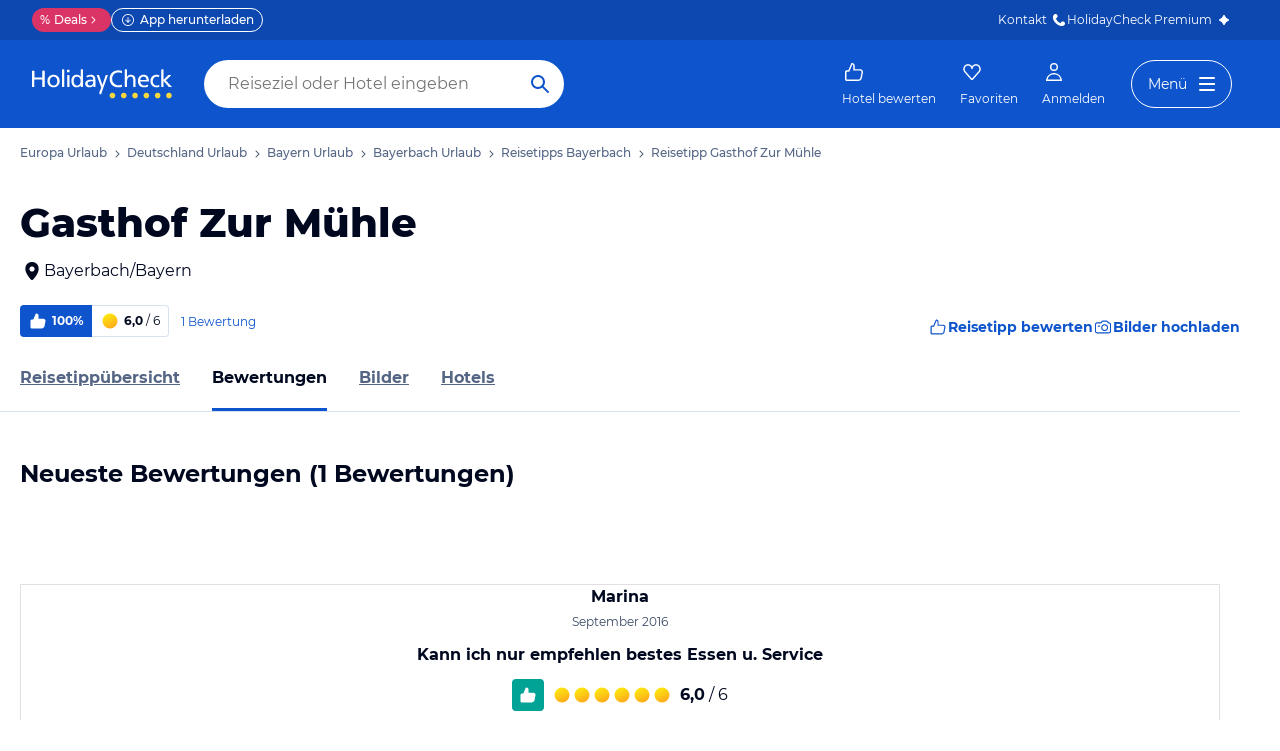

--- FILE ---
content_type: application/javascript
request_url: https://www.holidaycheck.de/public/assets/dist/5445.e4bcb1cc5efa4355d7ba.js
body_size: 2005
content:
"use strict";(self.__LOADABLE_LOADED_CHUNKS__=self.__LOADABLE_LOADED_CHUNKS__||[]).push([[5445],{94129:(t,e,r)=>{r.d(e,{Ay:()=>H});var n=r(64980),i=r(80045),c=r(96540),o=r(47996),s=r(17437),a=r(23943),l=r(68683),u=r(64396),p=r(2445);const d=["children"];function f(t,e){var r=Object.keys(t);if(Object.getOwnPropertySymbols){var n=Object.getOwnPropertySymbols(t);e&&(n=n.filter(function(e){return Object.getOwnPropertyDescriptor(t,e).enumerable})),r.push.apply(r,n)}return r}function h(t){for(var e=1;e<arguments.length;e++){var r=null!=arguments[e]?arguments[e]:{};e%2?f(Object(r),!0).forEach(function(e){(0,n.A)(t,e,r[e])}):Object.getOwnPropertyDescriptors?Object.defineProperties(t,Object.getOwnPropertyDescriptors(r)):f(Object(r)).forEach(function(e){Object.defineProperty(t,e,Object.getOwnPropertyDescriptor(r,e))})}return t}const b={name:"1w0p2b",styles:"display:flex;list-style:none;margin:0;overflow:auto;padding:0;scrollbar-width:none;&::-webkit-scrollbar{display:none;}"},m=(0,s.AH)({alignItems:"center",display:"flex",flexShrink:0,padding:"".concat(a.A.space.m,"px 0"),"&:not(:last-child)::after":{background:'url("data:image/svg+xml;charset=utf-8,%3Csvg xmlns=%27http://www.w3.org/2000/svg%27 width=%2724%27 height=%2724%27 fill=%27%233b4b66%27%3E%3Cpath fill-rule=%27evenodd%27 d=%27M9.293 5.293a1 1 0 0 1 1.414 0l6 6a1 1 0 0 1 0 1.414l-6 6a1 1 0 0 1-1.414-1.414L14.586 12 9.293 6.707a1 1 0 0 1 0-1.414Z%27 clip-rule=%27evenodd%27/%3E%3C/svg%3E")',backgroundPosition:"center",backgroundSize:12,backgroundRepeat:"no-repeat",display:"block",content:'""',margin:"0 ".concat(a.A.space["2xs"],"px"),height:12,width:12}},"",""),y=(0,s.AH)([l.Tu,l.mz,{flexShrink:0,padding:"".concat(a.A.space.m,"px 0")}],"",""),O=(0,s.AH)([l.ug,u.pL],"","");function g(t){let{children:e}=t,r=(0,i.A)(t,d);const n=(0,c.useRef)();return(0,c.useEffect)(()=>{n.current.scrollLeft=n.current.scrollWidth},[]),(0,p.Y)("nav",h(h({"aria-label":"Breadcrumb"},r),{},{children:(0,p.Y)("ol",{css:b,ref:n,children:e})}))}function w(t){return(0,p.Y)("li",h({css:m},t))}function j(t){return(0,p.Y)("li",h({css:y,"aria-current":"page"},t))}function v(t){return(0,p.Y)("a",h({css:O},t))}var P=r(37201);const A=["items"];function k(t,e){var r=Object.keys(t);if(Object.getOwnPropertySymbols){var n=Object.getOwnPropertySymbols(t);e&&(n=n.filter(function(e){return Object.getOwnPropertyDescriptor(t,e).enumerable})),r.push.apply(r,n)}return r}function E(t){for(var e=1;e<arguments.length;e++){var r=null!=arguments[e]?arguments[e]:{};e%2?k(Object(r),!0).forEach(function(e){(0,n.A)(t,e,r[e])}):Object.getOwnPropertyDescriptors?Object.defineProperties(t,Object.getOwnPropertyDescriptors(r)):k(Object(r)).forEach(function(e){Object.defineProperty(t,e,Object.getOwnPropertyDescriptor(r,e))})}return t}function S(t){let{item:e,position:r}=t;const n=function(t,e){const r=(0,o.s)();return(0,c.useCallback)(()=>r.track({event:"event",eventCategory:"Breadcrumb",eventAction:"BreadcrumbClick",eventLabel:t.label,itemPosition:e}),[t,e])}(e,r);return e.current?(0,p.Y)(j,{children:e.label}):(0,p.Y)(w,{children:(0,p.Y)(v,{href:e.href,onClick:n,children:e.label})})}function D(t){let{items:e}=t;return(0,p.Y)(P.A,{data:{"@context":"https://schema.org","@type":"BreadcrumbList",itemListElement:e.map((t,e)=>({"@type":"ListItem",position:e+1,item:t.current?{name:t.label}:{"@id":t.href,name:t.label}}))}})}function H(t){let{items:e}=t,r=(0,i.A)(t,A);return(0,p.FD)(p.FK,{children:[(0,p.Y)(D,{items:e}),(0,p.Y)(g,E(E({},r),{},{children:e.map((t,e)=>(0,p.Y)(S,{item:t,position:e+1},e))}))]})}},109:(t,e,r)=>{r.d(e,{w:()=>m,Y:()=>b});var n=r(64980),i=r(80045),c=r(96540),o=r(2445);const s=["children"];function a(t,e){var r=Object.keys(t);if(Object.getOwnPropertySymbols){var n=Object.getOwnPropertySymbols(t);e&&(n=n.filter(function(e){return Object.getOwnPropertyDescriptor(t,e).enumerable})),r.push.apply(r,n)}return r}function l(t){return'\x3c!--#include virtual="'.concat(t,'" --\x3e')}function u(t){let{children:e}=t,r=(0,i.A)(t,s);return(0,o.Y)("div",function(t){for(var e=1;e<arguments.length;e++){var r=null!=arguments[e]?arguments[e]:{};e%2?a(Object(r),!0).forEach(function(e){(0,n.A)(t,e,r[e])}):Object.getOwnPropertyDescriptors?Object.defineProperties(t,Object.getOwnPropertyDescriptors(r)):a(Object(r)).forEach(function(e){Object.defineProperty(t,e,Object.getOwnPropertyDescriptor(r,e))})}return t}({dangerouslySetInnerHTML:{__html:e},suppressHydrationWarning:!0},r))}class p extends c.PureComponent{constructor(t){super(t),this.state={fallbackHtml:""},this.initialHtml=function(t,e){if("undefined"==typeof window)return e;const r=window.document.getElementById(t);return r?r.innerHTML:e}(this.props.id,l(this.props.url)),this.remountScripts=this.remountScripts.bind(this),this.onReady=this.onReady.bind(this)}componentDidMount(){this.isFallbackNecessary()?this.fetchFallbackHtml():this.onReady()}componentDidUpdate(t,e){this.state.fallbackHtml!==e.fallbackHtml&&(this.remountScripts(),this.onReady())}async fetchFallbackHtml(){try{const t=await async function(t){const e=await fetch(t);if(!e.ok)throw new Error("Failed to fetch ssi-fragment from ".concat(t));return await e.text()}(this.props.url);this.setState({fallbackHtml:t})}catch(t){console.error("Failed to mount fragment fallback for ".concat(this.props.id),t)}}onReady(){this.props.onReady&&this.props.onReady()}remountScripts(){var t;null===(t=window.document)||void 0===t||null===(t=t.getElementById(this.props.id))||void 0===t||t.querySelectorAll("script").forEach(t=>{const e=window.document.createElement("script");t.src?(function(t,e){t.getAttribute("type")&&e.setAttribute("type",t.getAttribute("type")||""),t.getAttribute("noModule")&&e.setAttribute("noModule",t.getAttribute("noModule")||"")}(t,e),e.src=t.src):e.textContent=t.textContent,window.document.body.appendChild(e)})}isFallbackNecessary(){return l(this.props.url)===this.initialHtml}render(){return"undefined"==typeof window?(0,o.Y)(u,{id:this.props.id,children:this.initialHtml}):this.isFallbackNecessary()?(0,o.Y)(u,{id:this.props.id,children:this.state.fallbackHtml}):(0,o.Y)(u,{id:this.props.id,children:this.initialHtml})}}function d(t,e){var r=Object.keys(t);if(Object.getOwnPropertySymbols){var n=Object.getOwnPropertySymbols(t);e&&(n=n.filter(function(e){return Object.getOwnPropertyDescriptor(t,e).enumerable})),r.push.apply(r,n)}return r}function f(t){for(var e=1;e<arguments.length;e++){var r=null!=arguments[e]?arguments[e]:{};e%2?d(Object(r),!0).forEach(function(e){(0,n.A)(t,e,r[e])}):Object.getOwnPropertyDescriptors?Object.defineProperties(t,Object.getOwnPropertyDescriptors(r)):d(Object(r)).forEach(function(e){Object.defineProperty(t,e,Object.getOwnPropertyDescriptor(r,e))})}return t}function h(){window.dispatchEvent(new Event("hc-header:mount"))}function b(t){const e=new URLSearchParams(f({alignment:"left",hideSearch:!1,maxWidth:1264,version:"full"},t));return(0,o.Y)(p,{id:"hc-header-ssi-container",url:"/fragment/hc-header/header?".concat(e),onReady:h})}function m(t){const e=new URLSearchParams(f({alignment:"left",version:"full",maxWidth:1264},t));return(0,o.Y)(p,{id:"hc-footer-ssi-container",url:"/fragment/hc-header/footer?".concat(e)})}},37201:(t,e,r)=>{r.d(e,{A:()=>i});var n=r(2445);function i(t){let{data:e}=t;if(!e)return null;const r=JSON.stringify(e);return(0,n.Y)("script",{type:"application/ld+json",dangerouslySetInnerHTML:{__html:r}})}},649:(t,e,r)=>{r.d(e,{e:()=>u});var n=r(96540),i=r(40961),c=r(11033),o=r(69082),s=r(47996),a=r(84557),l=r(15455);function u(t){(0,c.ai)(()=>{const e=new o.A,r=new a.A;(0,i.hydrate)(n.createElement(s.c,{tracker:e},n.createElement(l.O,{authStore:r},n.createElement(t,window.__STATE__))),document.getElementById("root"))})}}}]);

--- FILE ---
content_type: application/javascript
request_url: https://www.holidaycheck.de/public/assets/dist/5940.aea683a2a0c14b1247e5.js
body_size: 1493
content:
"use strict";(self.__LOADABLE_LOADED_CHUNKS__=self.__LOADABLE_LOADED_CHUNKS__||[]).push([[5940],{22408:(e,t,n)=>{n.d(t,{A:()=>a});var r=n(64980),c=n(3591),i=n(2445);function o(e,t){var n=Object.keys(e);if(Object.getOwnPropertySymbols){var r=Object.getOwnPropertySymbols(e);t&&(r=r.filter(function(t){return Object.getOwnPropertyDescriptor(e,t).enumerable})),n.push.apply(n,r)}return n}function a(e){return(0,i.Y)(c.A,function(e){for(var t=1;t<arguments.length;t++){var n=null!=arguments[t]?arguments[t]:{};t%2?o(Object(n),!0).forEach(function(t){(0,r.A)(e,t,n[t])}):Object.getOwnPropertyDescriptors?Object.defineProperties(e,Object.getOwnPropertyDescriptors(n)):o(Object(n)).forEach(function(t){Object.defineProperty(e,t,Object.getOwnPropertyDescriptor(n,t))})}return e}({as:"section",mb:{xs:"6xl",lg:"7xl"}},e))}},36873:(e,t,n)=>{n.d(t,{IQ:()=>p,ml:()=>l,pO:()=>a,v3:()=>u,zt:()=>s});var r=n(69276),c=n(84423);const i=4,o=4;function a(e,t){let n,r=e;if(r&&r.indexOf("#")>-1){const e=r.split("#");r=e[0],n=e[1]}const c=n?"#".concat(n):"",i=r&&r.indexOf("?")>-1?"&":"?";return"".concat(r).concat(t>1?"".concat(i,"page=").concat(t):"").concat(c)}function l(e,t){const n=[];if(e<=i+o)for(let t=1;t<=e;t++)n.push(t);else if(t<=o){for(let e=1;e<=o;e++)n.push(e);n.push("..."),n.push(e)}else if(t>=e-o+1){n.push(1),n.push("...");for(let t=e-o+1;t<=e;t++)n.push(t)}else{n.push(1),n.push("...");for(let e=t-1;e<=t+1;e++)n.push(e);n.push("..."),n.push(e)}return n}function s(e){let{category:t,currentPage:n}=e;const r=a("/magazin/".concat(t.slug),n);return{at:r,ch:r,de:r,current:r}}function p(e,t){var n;let{category:r,paths:c,currentPage:i}=e;return{canonical:"https://www.holidaycheck.".concat(t.tld).concat(c.current),description:"".concat(r.metaDescription).concat(i>1?" | Seite ".concat(i):""),image:null!==(n=r.image)&&void 0!==n&&n.public_id?"https://media-cdn.holidaycheck.com/c_fill,f_auto,g_auto,h_630,q_auto,w_1200/".concat(r.image.public_id):void 0,keywords:void 0,locale:"de_".concat(t.tld.toUpperCase()),robots:"index, follow, max-snippet:-1, max-image-preview:large, max-video-preview:-1",title:"".concat(r.metaTitle).concat(i>1?" | Seite ".concat(i):"")}}function u(e){return{gePageName:"magazin-category-hub",gePageType:"react",gav4:{pageId:(0,r.b)(),page:(0,c.IU)({pageName:"magazin-category-hub",tld:e.tld})}}}},5940:(e,t,n)=>{n.d(t,{A:()=>k});var r=n(2218),c=n(23943),i=n(65029),o=n(87295),a=n(36873),l=n(2445);const s=(0,r.A)("div",{target:"ewp3e1z4"})("display:none;@media (min-width: ",c.A.breakpoints.s,"){display:flex;}"),p=(0,r.A)("div",{target:"ewp3e1z3"})("display:flex;@media (min-width: ",c.A.breakpoints.s,"){display:none;}"),u=(0,r.A)("a",{target:"ewp3e1z2"})("display:flex;justify-content:center;align-items:center;width:",c.A.space["5xl"],"px;height:",c.A.space["5xl"],"px text-decoration:none;color:",c.A.colors.primary,";"),d=(0,r.A)("a",{target:"ewp3e1z1"})("display:flex;justify-content:center;align-items:center;width:",c.A.space["5xl"],"px;height:",c.A.space["5xl"],"px;text-decoration:none;color:",c.A.colors.primary,";cursor:pointer;&:hover{text-decoration:underline;text-underline-offset:8px;}"),g=(0,r.A)("span",{target:"ewp3e1z0"})("display:flex;justify-content:center;align-items:center;width:",c.A.space["5xl"],"px;height:",c.A.space["5xl"],"px;border-radius:",c.A.radii.full,";background-color:",c.A.colors.blue90,";overflow:hidden;");function h(e){let{pagesCount:t,currentPage:n,url:r}=e;const c=(0,o.A)();return(0,l.FD)(l.FK,{children:[(0,l.Y)(s,{children:(0,a.ml)(t,n).map((e,t)=>"..."===e?(0,l.Y)(u,{children:(0,l.Y)(i.g,{size:"l",children:e})},t):e===n?(0,l.Y)(g,{children:(0,l.Y)(i.g,{size:"l",children:e})},t):(0,l.Y)(d,{href:(0,a.pO)(r,e),onClick:()=>c("Pagination","click","list-".concat(e)),children:(0,l.Y)(i.g,{size:"l",children:e})},t))}),(0,l.Y)(p,{children:(0,l.Y)(i.g,{size:"l",children:"".concat(n," von ").concat(t)})})]})}var f=n(54090);const A=(0,r.A)("a",{target:"e74l9nx1"})("display:flex;justify-content:center;align-items:center;width:",c.A.space["5xl"],"px;height:",c.A.space["5xl"],"px;border:1px solid ",c.A.colors.link,";border-radius:",c.A.radii.full,";color:",c.A.colors.link,";cursor:pointer;&:hover{background-color:",c.A.colors.blue90,";}"),x=(0,r.A)("span",{target:"e74l9nx0"})("display:flex;justify-content:center;align-items:center;width:",c.A.space["5xl"],"px;height:",c.A.space["5xl"],"px;color:",c.A.colors.link,";opacity:0.3;");function y(e){let{disabled:t,currentPage:n,url:r}=e;const c=(0,o.A)();return t?(0,l.Y)(x,{children:(0,l.Y)(f.A,{})}):(0,l.Y)(A,{href:(0,a.pO)(r,n+1),onClick:()=>c("Pagination","click","list-".concat(n+1)),children:(0,l.Y)(f.A,{})})}var b=n(45187);const m=(0,r.A)("a",{target:"el6efin1"})("display:flex;justify-content:center;align-items:center;width:",c.A.space["5xl"],"px;height:",c.A.space["5xl"],"px;border:1px solid ",c.A.colors.link,";border-radius:",c.A.radii.full,";color:",c.A.colors.link,";cursor:pointer;&:hover{background-color:",c.A.colors.blue90,";}"),v=(0,r.A)("span",{target:"el6efin0"})("display:flex;justify-content:center;align-items:center;width:",c.A.space["5xl"],"px;height:",c.A.space["5xl"],"px;color:",c.A.colors.link,";opacity:0.3;");function w(e){let{disabled:t,currentPage:n,url:r}=e;const c=(0,o.A)();return t?(0,l.Y)(v,{children:(0,l.Y)(b.A,{})}):(0,l.Y)(m,{href:(0,a.pO)(r,n-1),onClick:()=>c("Pagination","click","list-".concat(n-1)),children:(0,l.Y)(b.A,{})})}var O=n(22408);const P=(0,r.A)("div",{target:"e1ao4p9e0"})("display:flex;justify-content:center;align-items:center;gap:",c.A.space.xs,"px;"),k=function(e){let{pagination:t,url:n}=e;return(0,l.Y)(O.A,{children:(0,l.FD)(P,{children:[(0,l.Y)(w,{disabled:!t.hasPreviousPage,currentPage:t.currentPage,url:n}),(0,l.Y)(h,{pagesCount:t.pagesCount,currentPage:t.currentPage,url:n}),(0,l.Y)(y,{disabled:!t.hasNextPage,currentPage:t.currentPage,url:n})]})})}},87295:(e,t,n)=>{n.d(t,{A:()=>i});var r=n(96540),c=n(47996);function i(){const e=(0,c.s)();return(0,r.useCallback)((t,n,r)=>{e.track({event:"event",eventCategory:t,eventAction:n,eventLabel:r})},[e])}}}]);

--- FILE ---
content_type: text/javascript
request_url: https://www.holidaycheck.de/components/ubt/ubt.js
body_size: 1520
content:
(()=>{"use strict";function e(e){"undefined"!=typeof newrelic?newrelic.noticeError(e,{ubt:!0}):console.info("[ubt]",e.name,e.message)}const t=["event"];function n(){return n=Object.assign?Object.assign.bind():function(e){for(var t=1;t<arguments.length;t++){var n=arguments[t];for(var o in n)({}).hasOwnProperty.call(n,o)&&(e[o]=n[o])}return e},n.apply(null,arguments)}const o=window._ubtUrl||"/svc/ubt/v2/events",r=[/[a-zA-Z0-9._%+-]+@[a-zA-Z0-9.-]+\.[a-zA-Z]{2,}/,/\b\d{1,3}\.\d{1,3}\.\d{1,3}\.\d{1,3}\b/];function c(t){try{const e=new URL(t),n=e.searchParams,o=[];for(const[e,t]of n.entries())for(const n of r)if(n.test(t)){o.push(e);break}return o.forEach((e=>n.delete(e))),e.search=n.toString(),e.toString()}catch(n){return e(n),t}}function i(e,t){const n=null==t?void 0:t.event;return!!n&&e.every((e=>!e.test(n)))}function a(e){if("page"!==e)return null;try{const e=window.performance.getEntriesByType("navigation")[0];return e&&e.name.includes("#:~:text=")?{clientUrlFallback:c(e.name)}:null}catch(e){return null}}function u(e,o,r){let{event:i}=e,u=function(e,t){if(null==e)return{};var n={};for(var o in e)if({}.hasOwnProperty.call(e,o)){if(t.includes(o))continue;n[o]=e[o]}return n}(e,t);return{event:i,attributes:n({clientTimestamp:u.clientTimestamp||(new Date).getTime(),clientUrl:c(window.location.href),pageLoadId:o},a(i),u),index:r}}function s(){const e=document.documentElement,t=[e.clientWidth,e.clientHeight];return t[0]<=0||t[1]<=0?"":t.join("x")}function l(t,n,r){const i=t.flush();if(0===i.length)return;const a={events:i,userAgent:navigator.userAgent,url:c(location.href),pageLoadId:n,browserInformation:{screenResolution:screen.width+"x"+screen.height,viewportSize:s(),colorDepth:screen.colorDepth||0,browserLanguage:navigator.language.toLowerCase()||"",javaEnabled:!1,referrer:document.referrer?c(document.referrer):""}},u=JSON.stringify(a);!function(e){const t=new Date;t.setFullYear(t.getFullYear()+1),document.cookie="consent_ubt="+e+";expires="+t.toUTCString()+";path=/;domain="+location.hostname+";SameSite=None;Secure"}(r()),function(t,n){try{if(!navigator.sendBeacon)return!1;const e=new Blob([n],{type:"text/plain"});return navigator.sendBeacon(t,e)}catch(t){return e(t),!1}}(o,u)||fetch(o,{method:"POST",headers:{"Content-Type":"application/json"},body:u,credentials:"include",mode:"cors"}).then((t=>{t.ok||e(new Error("Failed to send events with fetch: "+t.status))})).catch(e)}function d(t,n,o,r){window[t]=window[t]||[];const c=window[t].push,a=function(t,n,o,r){let c=0,a=null;return function(s){try{const e=[];for(const t of s)i(o,t)&&e.push(u(t,n,c++));if(0===e.length)return;if(clearTimeout(a),t.update(e)>=5)return void l(t,n,r);a=setTimeout((()=>{l(t,n,r)}),200)}catch(t){e(t)}}}(function(t){function n(){try{const e=sessionStorage.getItem(t);return e?JSON.parse(e):[]}catch(t){return e(t),[]}}return{update(o){const r=[...n(),...o];return function(n){try{sessionStorage.setItem(t,JSON.stringify(n))}catch(t){e(t)}}(r),r.length},flush(){const o=n();return function(){try{sessionStorage.removeItem(t)}catch(t){e(t)}}(),o}}}("ubt-"+t+"-queue"),n,o,r);window[t].push=function(){for(var e=arguments.length,n=new Array(e),o=0;o<e;o++)n[o]=arguments[o];return a(n),c.apply(window[t],n)},window[t].length>0&&a(window[t])}var f;f=function(){let e=document.cookie.includes("consent_ubt=true");return"function"==typeof __tcfapi&&__tcfapi("addEventListener",2,(()=>{__tcfapi("getCustomVendorConsents",2,((t,n)=>{if(!n)return;const o=t.grants["5ec515cab8e05c6bd70f429f"];o&&(e=o.vendorGrant)}))})),function(){return e}}(),window._ubtIsLoaded||!["holidaycheck.at","holidaycheck.ch","holidaycheck.com","holidaycheck.de","localhost"].some((e=>location.hostname.includes(e)))||document.cookie.includes("hc_tracking_opt_out")||(window._ubtIsLoaded=!0,d("dataLayer","p-"+Math.floor(Math.random()*Number.MAX_SAFE_INTEGER).toString(32),[/^gtm\./,/^ads.tracking$/,/^ga\./,/^CookieConsent\./],f))})();

--- FILE ---
content_type: application/javascript
request_url: https://www.holidaycheck.de/public/assets/dist/poi-review.03423619f4cd0e04f339.js
body_size: 10796
content:
"use strict";(self.__LOADABLE_LOADED_CHUNKS__=self.__LOADABLE_LOADED_CHUNKS__||[]).push([[3214],{97803:(e,t,r)=>{r.d(t,{Y:()=>c});var o=r(2218),n=r(16751),i=r(50677),l=r(69871),c=(0,o.A)("a",{shouldForwardProp:n.Ay,target:"enunwry0"})({cursor:"pointer",textDecoration:"none",color:l.A.colors.link,outlineColor:l.A.colors.link,outlineOffset:"4px",outlineWidth:"2px",borderBottom:"1px solid transparent","&:hover":{color:l.A.colors.link,borderBottom:"1px solid "+l.A.colors.link},"&:active":{color:l.A.colors.link,borderBottom:"1px solid "+l.A.colors.link},"&:visited":{color:l.A.colors.link}},()=>(0,i.Ox)({prop:"variant",variants:{inline:{color:l.A.colors.link,borderBottom:"1px solid "+l.A.colors.blue90,"&:hover":{color:l.A.colors.link,borderBottom:"1px solid "+l.A.colors.link},"&:active":{color:l.A.colors.link,borderBottom:"1px solid "+l.A.colors.link},"&:visited":{color:l.A.colors.link}},secondary:{color:l.A.colors.primary,"&:hover":{color:l.A.colors.primary,borderBottom:"1px solid "+l.A.colors.primary},"&:active":{color:l.A.colors.primary,borderBottom:"1px solid "+l.A.colors.primary},"&:visited":{color:l.A.colors.primary}},tertiary:{color:l.A.colors.tertiary,"&:hover":{color:l.A.colors.tertiary,borderBottom:"1px solid "+l.A.colors.tertiary},"&:active":{color:l.A.colors.tertiary,borderBottom:"1px solid "+l.A.colors.tertiary},"&:visited":{color:l.A.colors.tertiary}}}}),"")},65029:(e,t,r)=>{r.d(t,{g:()=>a});var o=r(2218),n=r(16751),i=r(50677),l=r(90940),c=r(82131),a=(0,o.A)(l.E,{shouldForwardProp:n.Ay,target:"e1701fvk0"})({fontFamily:c.w.fonts.default,lineHeight:c.w.lineHeights.l,fontWeight:c.w.fontWeights.normal},(0,i.Ox)({prop:"size",variants:{s:{fontSize:c.w.fontSizes["2xs"]},m:{fontSize:c.w.fontSizes.xs},l:{fontSize:c.w.fontSizes.s}}}),(0,i.Ox)({prop:"weight",variants:{medium:{fontWeight:c.w.fontWeights.mediumBold},bold:{fontWeight:c.w.fontWeights.bold}}}),(0,i.Ox)({prop:"type",variants:{button:{fontWeight:c.w.fontWeights.bold,letterSpacing:c.w.letterSpacings.l},label:{textTransform:"uppercase",letterSpacing:c.w.letterSpacings.l}}}),"")},90940:(e,t,r)=>{r.d(t,{E:()=>s});var o=r(2218),n=r(16751),i=r(50677),l=r(97803),c=r(46665),a=(0,i.qU)({textTransform:!0}),s=(0,o.A)("span",{shouldForwardProp:n.Ay,target:"e1h6c9410"})(i.Vy," ",c.y," ",i.xe," ",i.Il," ",a," ",l.Y," &{color:inherit;}");s.displayName="Text"},83893:(e,t,r)=>{r.d(t,{A:()=>l});var o=r(96540),n=["title","titleId"];function i(){return i=Object.assign?Object.assign.bind():function(e){for(var t=1;t<arguments.length;t++){var r=arguments[t];for(var o in r)({}).hasOwnProperty.call(r,o)&&(e[o]=r[o])}return e},i.apply(null,arguments)}const l=function(e){var t=e.title,r=e.titleId,l=function(e,t){if(null==e)return{};var r,o,n=function(e,t){if(null==e)return{};var r={};for(var o in e)if({}.hasOwnProperty.call(e,o)){if(-1!==t.indexOf(o))continue;r[o]=e[o]}return r}(e,t);if(Object.getOwnPropertySymbols){var i=Object.getOwnPropertySymbols(e);for(o=0;o<i.length;o++)r=i[o],-1===t.indexOf(r)&&{}.propertyIsEnumerable.call(e,r)&&(n[r]=e[r])}return n}(e,n);return o.createElement("svg",i({xmlns:"http://www.w3.org/2000/svg",width:24,height:24,fill:"currentcolor",viewBox:"0 0 24 24",focusable:"false","aria-labelledby":r},l),t?o.createElement("title",{id:r},t):null,o.createElement("path",{fill:"#8494B2",d:"M20.0996 12c0-4.1974-3.4022-7.5996-7.5996-7.5996S4.9004 7.8026 4.9004 12s3.4022 7.5996 7.5996 7.5996V21c-4.9706 0-9-4.0294-9-9s4.0294-9 9-9 9 4.0294 9 9-4.0294 9-9 9v-1.4004c4.1974 0 7.5996-3.4022 7.5996-7.5996Z"}))}},72223:(e,t,r)=>{r.d(t,{A:()=>l});var o=r(96540),n=["title","titleId"];function i(){return i=Object.assign?Object.assign.bind():function(e){for(var t=1;t<arguments.length;t++){var r=arguments[t];for(var o in r)({}).hasOwnProperty.call(r,o)&&(e[o]=r[o])}return e},i.apply(null,arguments)}const l=function(e){var t=e.title,r=e.titleId,l=function(e,t){if(null==e)return{};var r,o,n=function(e,t){if(null==e)return{};var r={};for(var o in e)if({}.hasOwnProperty.call(e,o)){if(-1!==t.indexOf(o))continue;r[o]=e[o]}return r}(e,t);if(Object.getOwnPropertySymbols){var i=Object.getOwnPropertySymbols(e);for(o=0;o<i.length;o++)r=i[o],-1===t.indexOf(r)&&{}.propertyIsEnumerable.call(e,r)&&(n[r]=e[r])}return n}(e,n);return o.createElement("svg",i({xmlns:"http://www.w3.org/2000/svg",width:24,height:24,fill:"currentcolor",viewBox:"0 0 24 24",focusable:"false","aria-labelledby":r},l),t?o.createElement("title",{id:r},t):null,o.createElement("circle",{cx:12,cy:12,r:9,fill:"url(#brand-sun-full-gradient)"}),o.createElement("defs",null,o.createElement("linearGradient",{id:"brand-sun-full-gradient",x1:8.1996,x2:15.6569,y1:4.3399,y2:19.428,gradientUnits:"userSpaceOnUse"},o.createElement("stop",{stopColor:"#FCE70F"}),o.createElement("stop",{offset:1,stopColor:"#FEAC1B"}))))}},88862:(e,t,r)=>{r.d(t,{A:()=>l});var o=r(96540),n=["title","titleId"];function i(){return i=Object.assign?Object.assign.bind():function(e){for(var t=1;t<arguments.length;t++){var r=arguments[t];for(var o in r)({}).hasOwnProperty.call(r,o)&&(e[o]=r[o])}return e},i.apply(null,arguments)}const l=function(e){var t=e.title,r=e.titleId,l=function(e,t){if(null==e)return{};var r,o,n=function(e,t){if(null==e)return{};var r={};for(var o in e)if({}.hasOwnProperty.call(e,o)){if(-1!==t.indexOf(o))continue;r[o]=e[o]}return r}(e,t);if(Object.getOwnPropertySymbols){var i=Object.getOwnPropertySymbols(e);for(o=0;o<i.length;o++)r=i[o],-1===t.indexOf(r)&&{}.propertyIsEnumerable.call(e,r)&&(n[r]=e[r])}return n}(e,n);return o.createElement("svg",i({xmlns:"http://www.w3.org/2000/svg",width:24,height:24,fill:"currentcolor",viewBox:"0 0 24 24",focusable:"false","aria-labelledby":r},l),t?o.createElement("title",{id:r},t):null,o.createElement("path",{fill:"url(#brand-sun-half-full-gradient-a)",d:"M12 21c-4.9706 0-9-4.0294-9-9s4.0294-9 9-9v18Z"}),o.createElement("path",{fill:"url(#brand-sun-half-full-gradient-b)",d:"M12 21c-4.9706 0-9-4.0294-9-9s4.0294-9 9-9v18Z"}),o.createElement("path",{fill:"#8494B2",d:"M12 3c4.9706 0 9 4.0294 9 9s-4.0294 9-9 9v-1.4004c4.1974 0 7.5996-3.4022 7.5996-7.5996S16.1974 4.4004 12 4.4004V3Z"}),o.createElement("defs",null,o.createElement("linearGradient",{id:"brand-sun-half-full-gradient-a",x1:8.5892,x2:16.0465,y1:4.3477,y2:19.4358,gradientUnits:"userSpaceOnUse"},o.createElement("stop",{stopColor:"#FCE70F"}),o.createElement("stop",{offset:1,stopColor:"#FEAC1B"})),o.createElement("linearGradient",{id:"brand-sun-half-full-gradient-b",x1:5.5998,x2:14.9861,y1:4.3399,y2:13.8354,gradientUnits:"userSpaceOnUse"},o.createElement("stop",{stopColor:"#FCE70F"}),o.createElement("stop",{offset:1,stopColor:"#FEAC1B"}))))}},15082:(e,t,r)=>{r.d(t,{A:()=>l});var o=r(96540),n=["title","titleId"];function i(){return i=Object.assign?Object.assign.bind():function(e){for(var t=1;t<arguments.length;t++){var r=arguments[t];for(var o in r)({}).hasOwnProperty.call(r,o)&&(e[o]=r[o])}return e},i.apply(null,arguments)}const l=function(e){var t=e.title,r=e.titleId,l=function(e,t){if(null==e)return{};var r,o,n=function(e,t){if(null==e)return{};var r={};for(var o in e)if({}.hasOwnProperty.call(e,o)){if(-1!==t.indexOf(o))continue;r[o]=e[o]}return r}(e,t);if(Object.getOwnPropertySymbols){var i=Object.getOwnPropertySymbols(e);for(o=0;o<i.length;o++)r=i[o],-1===t.indexOf(r)&&{}.propertyIsEnumerable.call(e,r)&&(n[r]=e[r])}return n}(e,n);return o.createElement("svg",i({width:24,height:24,viewBox:"0 0 24 24",fill:"currentcolor",xmlns:"http://www.w3.org/2000/svg",focusable:"false","aria-labelledby":r},l),t?o.createElement("title",{id:r},t):null,o.createElement("path",{d:"m19.707 7.707-10 10a1 1 0 0 1-1.414 0l-4-4a1 1 0 1 1 1.414-1.414L9 15.586l9.293-9.293a1 1 0 1 1 1.414 1.414Z",fill:"currentColor"}))}},71061:(e,t,r)=>{r.d(t,{A:()=>l});var o=r(96540),n=["title","titleId"];function i(){return i=Object.assign?Object.assign.bind():function(e){for(var t=1;t<arguments.length;t++){var r=arguments[t];for(var o in r)({}).hasOwnProperty.call(r,o)&&(e[o]=r[o])}return e},i.apply(null,arguments)}const l=function(e){var t=e.title,r=e.titleId,l=function(e,t){if(null==e)return{};var r,o,n=function(e,t){if(null==e)return{};var r={};for(var o in e)if({}.hasOwnProperty.call(e,o)){if(-1!==t.indexOf(o))continue;r[o]=e[o]}return r}(e,t);if(Object.getOwnPropertySymbols){var i=Object.getOwnPropertySymbols(e);for(o=0;o<i.length;o++)r=i[o],-1===t.indexOf(r)&&{}.propertyIsEnumerable.call(e,r)&&(n[r]=e[r])}return n}(e,n);return o.createElement("svg",i({width:24,height:24,viewBox:"0 0 24 24",fill:"currentcolor",xmlns:"http://www.w3.org/2000/svg",focusable:"false","aria-labelledby":r},l),t?o.createElement("title",{id:r},t):null,o.createElement("path",{d:"M19.2929 20.7071C19.6834 21.0976 20.3166 21.0976 20.7071 20.7071C21.0976 20.3166 21.0976 19.6834 20.7071 19.2929L13.4142 12L20.7071 4.70711C21.0976 4.31658 21.0976 3.68342 20.7071 3.29289C20.3166 2.90237 19.6834 2.90237 19.2929 3.29289L12 10.5858L4.70711 3.29289C4.31658 2.90237 3.68342 2.90237 3.29289 3.29289C2.90237 3.68342 2.90237 4.31658 3.29289 4.70711L10.5858 12L3.29289 19.2929C2.90237 19.6834 2.90237 20.3166 3.29289 20.7071C3.68342 21.0976 4.31658 21.0976 4.70711 20.7071L12 13.4142L19.2929 20.7071Z",fill:"currentColor"}))}},75976:(e,t,r)=>{r.d(t,{A:()=>l});var o=r(96540),n=["title","titleId"];function i(){return i=Object.assign?Object.assign.bind():function(e){for(var t=1;t<arguments.length;t++){var r=arguments[t];for(var o in r)({}).hasOwnProperty.call(r,o)&&(e[o]=r[o])}return e},i.apply(null,arguments)}const l=function(e){var t=e.title,r=e.titleId,l=function(e,t){if(null==e)return{};var r,o,n=function(e,t){if(null==e)return{};var r={};for(var o in e)if({}.hasOwnProperty.call(e,o)){if(-1!==t.indexOf(o))continue;r[o]=e[o]}return r}(e,t);if(Object.getOwnPropertySymbols){var i=Object.getOwnPropertySymbols(e);for(o=0;o<i.length;o++)r=i[o],-1===t.indexOf(r)&&{}.propertyIsEnumerable.call(e,r)&&(n[r]=e[r])}return n}(e,n);return o.createElement("svg",i({width:24,height:24,viewBox:"0 0 24 24",fill:"currentcolor",xmlns:"http://www.w3.org/2000/svg",focusable:"false","aria-labelledby":r},l),t?o.createElement("title",{id:r},t):null,o.createElement("path",{fillRule:"evenodd",clipRule:"evenodd",d:"M6.4 6.4V9.6H9.6V6.4H6.4ZM6 5C5.44772 5 5 5.44772 5 6V10C5 10.5523 5.44772 11 6 11H10C10.5523 11 11 10.5523 11 10V6C11 5.44772 10.5523 5 10 5H6Z",fill:"currentColor"}),o.createElement("path",{fillRule:"evenodd",clipRule:"evenodd",d:"M6.4 14.4V17.6H9.6V14.4H6.4ZM6 13C5.44772 13 5 13.4477 5 14V18C5 18.5523 5.44772 19 6 19H10C10.5523 19 11 18.5523 11 18V14C11 13.4477 10.5523 13 10 13H6Z",fill:"currentColor"}),o.createElement("path",{fillRule:"evenodd",clipRule:"evenodd",d:"M14.4 6.4V9.6H17.6V6.4H14.4ZM14 5C13.4477 5 13 5.44772 13 6V10C13 10.5523 13.4477 11 14 11H18C18.5523 11 19 10.5523 19 10V6C19 5.44772 18.5523 5 18 5H14Z",fill:"currentColor"}),o.createElement("path",{fillRule:"evenodd",clipRule:"evenodd",d:"M14.4 14.4V17.6H17.6V14.4H14.4ZM14 13C13.4477 13 13 13.4477 13 14V18C13 18.5523 13.4477 19 14 19H18C18.5523 19 19 18.5523 19 18V14C19 13.4477 18.5523 13 18 13H14Z",fill:"currentColor"}))}},2060:(e,t,r)=>{r.d(t,{A:()=>l});var o=r(96540),n=["title","titleId"];function i(){return i=Object.assign?Object.assign.bind():function(e){for(var t=1;t<arguments.length;t++){var r=arguments[t];for(var o in r)({}).hasOwnProperty.call(r,o)&&(e[o]=r[o])}return e},i.apply(null,arguments)}const l=function(e){var t=e.title,r=e.titleId,l=function(e,t){if(null==e)return{};var r,o,n=function(e,t){if(null==e)return{};var r={};for(var o in e)if({}.hasOwnProperty.call(e,o)){if(-1!==t.indexOf(o))continue;r[o]=e[o]}return r}(e,t);if(Object.getOwnPropertySymbols){var i=Object.getOwnPropertySymbols(e);for(o=0;o<i.length;o++)r=i[o],-1===t.indexOf(r)&&{}.propertyIsEnumerable.call(e,r)&&(n[r]=e[r])}return n}(e,n);return o.createElement("svg",i({width:24,height:24,viewBox:"0 0 24 24",fill:"currentcolor",xmlns:"http://www.w3.org/2000/svg",focusable:"false","aria-labelledby":r},l),t?o.createElement("title",{id:r},t):null,o.createElement("path",{fillRule:"evenodd",clipRule:"evenodd",d:"M11.9903 3.01001C13.7322 3.01001 15.3386 3.57128 16.4999 4.6164C17.9127 5.85507 18.6675 7.73242 18.6675 10.0356C18.6675 14.9128 13.2871 20.3126 13.0548 20.5449C12.8032 20.8158 12.3968 20.99 11.9903 20.99C11.6033 20.99 11.2355 20.8352 10.9452 20.5449C10.9065 20.5062 5.49977 15 5.33251 10.0356C5.25496 7.73373 6.06797 5.85507 7.48082 4.6164C8.64207 3.57128 10.2291 3.01001 11.9903 3.01001ZM14.6163 9.98526C14.6163 11.4302 13.445 12.6016 12 12.6016C10.5551 12.6016 9.3837 11.4302 9.3837 9.98526C9.3837 8.5403 10.5551 7.36894 12 7.36894C13.445 7.36894 14.6163 8.5403 14.6163 9.98526Z",fill:"currentColor"}))}},30143:(e,t,r)=>{r.d(t,{A:()=>l});var o=r(96540),n=["title","titleId"];function i(){return i=Object.assign?Object.assign.bind():function(e){for(var t=1;t<arguments.length;t++){var r=arguments[t];for(var o in r)({}).hasOwnProperty.call(r,o)&&(e[o]=r[o])}return e},i.apply(null,arguments)}const l=function(e){var t=e.title,r=e.titleId,l=function(e,t){if(null==e)return{};var r,o,n=function(e,t){if(null==e)return{};var r={};for(var o in e)if({}.hasOwnProperty.call(e,o)){if(-1!==t.indexOf(o))continue;r[o]=e[o]}return r}(e,t);if(Object.getOwnPropertySymbols){var i=Object.getOwnPropertySymbols(e);for(o=0;o<i.length;o++)r=i[o],-1===t.indexOf(r)&&{}.propertyIsEnumerable.call(e,r)&&(n[r]=e[r])}return n}(e,n);return o.createElement("svg",i({width:24,height:24,viewBox:"0 0 24 24",fill:"currentcolor",xmlns:"http://www.w3.org/2000/svg",focusable:"false","aria-labelledby":r},l),t?o.createElement("title",{id:r},t):null,o.createElement("path",{d:"M12.7424 9.2069H18.2396C20.0414 9.2069 21.3415 10.8747 20.9203 12.5509L19.8893 17.8958C19.6336 19.6812 18.0008 21 16.1659 21H4.76071C3.73925 21 3 20.2624 3 19.2414V12C3 10.979 3.73925 10.2414 4.76071 10.2414H6.35755L9.27981 3.43825C9.39403 3.17234 9.65556 3 9.94488 3C11.5884 3 12.7424 4.15137 12.7424 5.7931V9.2069Z",fill:"currentColor"}))}},86691:(e,t,r)=>{r.d(t,{A:()=>A});var o=r(64980),n=r(96540),i=r(5556),l=r.n(i),c=r(2445);function a(e,t){var r=Object.keys(e);if(Object.getOwnPropertySymbols){var o=Object.getOwnPropertySymbols(e);t&&(o=o.filter(function(t){return Object.getOwnPropertyDescriptor(e,t).enumerable})),r.push.apply(r,o)}return r}const s=e=>Object.entries(e).map(e=>{let[t,r]=e;return"".concat(r," ").concat(t)}).join(", ");function d(e){const{srcSet:t,mediaQuery:r,sizes:n}=e.item,i={srcSet:"string"==typeof t?t:s(t),sizes:null==n||"string"==typeof n?n:n.join(", ")};return r&&(i.media="string"==typeof r?r:r.join(" and ")),(0,c.Y)("source",function(e){for(var t=1;t<arguments.length;t++){var r=null!=arguments[t]?arguments[t]:{};t%2?a(Object(r),!0).forEach(function(t){(0,o.A)(e,t,r[t])}):Object.getOwnPropertyDescriptors?Object.defineProperties(e,Object.getOwnPropertyDescriptors(r)):a(Object(r)).forEach(function(t){Object.defineProperty(e,t,Object.getOwnPropertyDescriptor(r,t))})}return e}({},i))}var u=r(68154);const p=e=>parseInt(e.split(": ")[1].split("px)")[0],10),f=e=>{if(e){const t=p(e[0]),r=p(e[1]);return"(min-width: ".concat(t-300,"px) and (max-width: ").concat(t,"px) and (max-height: ").concat(r,"px)")}return"(min-width: 2880px) and (max-width: 3180px) and (max-height: 1620px)"};function g(e){let{items:t}=e;return(0,c.Y)(u.m,{children:t.map(e=>{let{srcSet:t,mediaQuery:r}=e;return(0,c.Y)("link",{rel:"preload",as:"image",href:t,media:f(r)},"srcSet")})})}function m(e,t){var r=Object.keys(e);if(Object.getOwnPropertySymbols){var o=Object.getOwnPropertySymbols(e);t&&(o=o.filter(function(t){return Object.getOwnPropertyDescriptor(e,t).enumerable})),r.push.apply(r,o)}return r}function h(e){for(var t=1;t<arguments.length;t++){var r=null!=arguments[t]?arguments[t]:{};t%2?m(Object(r),!0).forEach(function(t){(0,o.A)(e,t,r[t])}):Object.getOwnPropertyDescriptors?Object.defineProperties(e,Object.getOwnPropertyDescriptors(r)):m(Object(r)).forEach(function(t){Object.defineProperty(e,t,Object.getOwnPropertyDescriptor(r,t))})}return e}class b extends n.PureComponent{constructor(){super(...arguments),this.imageRef=this.imageRef.bind(this),this.imageLoaded=this.imageLoaded.bind(this)}imageRef(e){e&&e.complete&&this.imageLoaded()}imageLoaded(){this.props.onLoad()}render(){const{items:e,imgFallbackUrl:t,alt:r,onLoad:o,preload:n,fetchPriority:i}=this.props,l=e.map((e,t)=>(0,c.Y)(d,{item:e},t)),a={src:t,alt:r};return o&&(a.ref=this.imageRef,a.onLoad=this.imageLoaded),(0,c.FD)(c.FK,{children:[!0!==n||this.context.isOnClient?null:(0,c.Y)(g,{imgFallbackUrl:t,items:e}),(0,c.FD)("picture",{className:"picture",itemScope:!0,itemType:"http://schema.org/ImageObject",children:[l,(0,c.Y)("img",h(h({},a),{},{itemProp:"contentUrl",fetchpriority:i}))]})]})}}b.defaultProps={items:[],alt:"",preload:!1,fetchPriority:"auto"},b.contextTypes={isOnClient:l().bool};const A=b},73904:(e,t,r)=>{r.d(t,{A:()=>i});var o=r(96540);const n=(e,t)=>{const r=[];for(let o=0;o<e;o+=1)t-2<=o&&o<=t+2?r.push(!0):r.push(!1);return r},i=function(e){let t=arguments.length>1&&void 0!==arguments[1]?arguments[1]:0;const[r,i]=(0,o.useState)({currentIndex:t,disableAnimation:!1,slidesLoadState:n(e,t)}),l=t=>{t!==r.currentIndex&&i(r=>{const o=[...r.slidesLoadState];return o[t]=!0,t<e-1&&(o[t+1]=!0),{currentIndex:t,slidesLoadState:o,disableAnimation:!1}})};return{disableAnimation:r.disableAnimation,currentIndex:r.currentIndex,loadPrevSlide:()=>0!==r.currentIndex&&l(r.currentIndex-1),loadNextSlide:()=>r.currentIndex<e-1&&l(r.currentIndex+1),shouldLoadSlide:e=>r.slidesLoadState[e],loadSlide:l,resetSlider:(e,t)=>{i({currentIndex:t,disableAnimation:!0,slidesLoadState:n(e,t)})}}}},64020:(e,t,r)=>{r.d(t,{A:()=>u});var o=r(72223),n=r(88862),i=r(83893),l=r(23943),c=r(2445);const a=Array.from(Array(6).keys()).map(e=>e),s={width:l.A.space.l,height:l.A.space.l};var d={name:"zjik7",styles:"display:flex"};function u(e){let{rating:t}=e;return(0,c.Y)(c.FK,{children:(0,c.Y)("div",{css:d,children:a.map(e=>{const r=t-e;return r>.75?(0,c.Y)(o.A,{css:s,"data-testid":"sun-full"},e):r>.25?(0,c.Y)(n.A,{css:s,"data-testid":"sun-half"},e):(0,c.Y)(i.A,{css:s,"data-testid":"sun-empty"},e)})})})}},7613:(e,t,r)=>{r.d(t,{A:()=>f});var o=r(17437),n=r(30143),i=r(23943),l=r(9864),c=r(3134),a=r(57041),s=r(64020),d=r(2445);const u={backgroundColor:i.A.colors.turquoise},p={backgroundColor:i.A.colors.red,transform:"scaleY(-1)"};function f(e){let{rating:t,recommendation:r}=e;return(0,d.FD)("div",{css:(0,o.AH)({display:"flex",alignItems:"center",justifyContent:"center",marginTop:i.A.space.s},"",""),children:[(0,d.Y)(n.A,{css:[l.IV,{marginRight:i.A.space.xs,borderRadius:i.A.radii.small,padding:6,color:i.A.colors.white},r?u:p,"",""]}),(0,d.Y)(s.A,{rating:t}),(0,d.FD)(a.A,{weight:"bold",size:"l",css:(0,o.AH)({marginLeft:i.A.space.xs},"",""),children:[(0,c.A)(t),(0,d.FD)(a.A,{size:"l",weight:"normal",children:[" ","/ 6"]})]})]})}},78741:(e,t,r)=>{r.d(t,{r:()=>c});var o=r(96540),n=r(4256),i=r(78134),l=r(15455);function c(){const{profile:e}=(0,l.Z)(),[t,r]=(0,o.useState)(!1);return(0,n.E)(()=>{r((0,i.A)(e))},[e]),t}},15455:(e,t,r)=>{r.d(t,{O:()=>p,Z:()=>f});var o=r(64980),n=r(80045),i=r(96540),l=r(4256),c=r(2445);const a=["authStore","onChange"];function s(e,t){var r=Object.keys(e);if(Object.getOwnPropertySymbols){var o=Object.getOwnPropertySymbols(e);t&&(o=o.filter(function(t){return Object.getOwnPropertyDescriptor(e,t).enumerable})),r.push.apply(r,o)}return r}function d(e){for(var t=1;t<arguments.length;t++){var r=null!=arguments[t]?arguments[t]:{};t%2?s(Object(r),!0).forEach(function(t){(0,o.A)(e,t,r[t])}):Object.getOwnPropertyDescriptors?Object.defineProperties(e,Object.getOwnPropertyDescriptors(r)):s(Object(r)).forEach(function(t){Object.defineProperty(e,t,Object.getOwnPropertyDescriptor(r,t))})}return e}const u=(0,i.createContext)(null);function p(e){let{authStore:t,onChange:r}=e,o=(0,n.A)(e,a);return(0,l.E)(()=>{let e;const o=()=>{clearTimeout(e),t.$login(window._hcProfile),r&&r({loggedIn:!0})},n=()=>{clearTimeout(e),t.$logout(),r&&r({loggedIn:!1})};function i(){t.$setProfile(window._hcProfile)}return!0===window._hcLoggedIn?o():!1===window._hcLoggedIn?n():e=setTimeout(()=>{!0!==window._hcLoggedIn&&n()},2e3),window.addEventListener("hc:login",o),window.addEventListener("hc:logout",n),window.addEventListener("hc:profile",i),()=>{window.removeEventListener("hc:login",o),window.removeEventListener("hc:logout",n),window.removeEventListener("hc:profile",i),clearTimeout(e)}},[t,r]),(0,c.Y)(u.Provider,d(d({},o),{},{value:t}))}function f(){const e=(0,l.C)(),t=(0,i.useContext)(u);return(0,l.E)(function(){if(t)return t.on("change",e),function(){t.removeListener("change",e)}},[t,e]),t?{isLoggedIn:t.isLoggedIn(),profile:t.getProfile(),isCompleted:t.isCompleted()}:{isCompleted:!1,isLoggedIn:!1,profile:null}}},84061:(e,t,r)=>{r.d(t,{Ft:()=>c,hV:()=>i,lT:()=>l,yT:()=>a});var o=r(90973);const n={bestSeller:{text:"Bestseller",width:100,explanation:{text:"Diese Hotelliste zeigt unsere am häufigsten gebuchten Hotels an.",pointerPosition:{md:"363px",lg:"543px"}}},price:{text:"Preis",width:65,explanation:{text:"Diese Hotelliste ist nach Preis sortiert.",pointerPosition:{md:"429px",lg:"619px"}}},ranking:{text:"Bewertungen",width:125,explanation:{text:"Die Hotelsortierung wird beeinflusst durch die Bewertungen unserer Kunden.",pointerPosition:{md:"529px",lg:"709px"}}},recommendation:{text:"Empfehlung",width:115,explanation:{text:"Die Hotelsortierung wird beeinflusst durch das Verhalten unserer Nutzer.",pointerPosition:{md:"641px",lg:"829px"}}}},i=Object.keys(n),l=[...i,...o.M],c=n,a=Object.fromEntries(Object.entries(n).map(e=>{let[t,r]=e;return[t,r.explanation]}))},3134:(e,t,r)=>{let o;function n(e){return o||(o=new Intl.NumberFormat("de-DE",{minimumFractionDigits:1,maximumFractionDigits:1})),o.format(e)}r.d(t,{A:()=>n})},36815:(e,t,r)=>{r.d(t,{Bg:()=>l,DR:()=>o,e1:()=>n,mV:()=>i});const o={COUPLE:"Paar",FAMILY:"Familie",FRIENDS:"Freunde",SINGLE:"Alleinreisend"},n={ONE_TO_THREE_DAYS:"1-3 Tage",THREE_TO_FIVE_DAYS:"3-5 Tage",ONE_WEEK:"1 Woche",TWO_WEEKS:"2 Wochen",THREE_WEEKS:"3 Wochen",FOUR_WEEKS:"4 Wochen",FIVE_WEEKS:"5 Wochen",LONGER:"Länger als 5 Wochen"},i={BEACH:"Strand",BUSINESS:"Arbeit",CITY:"Stadt",HIKING_WELLNESS:"Wandern und Wellness",WINTER_SPORT:"Winter",OTHER:"Sonstige"},l={FROM_14_TO_18:"14-18",FROM_19_TO_25:"19-25",FROM_26_TO_30:"26-30",FROM_31_TO_35:"31-35",FROM_36_TO_40:"36-40",FROM_41_TO_45:"41-45",FROM_46_TO_50:"46-50",FROM_51_TO_55:"51-55",FROM_56_TO_60:"56-60",FROM_61_TO_65:"61-65",FROM_66_TO_70:"66-70",FROM_71:"71+"}},29880:(e,t,r)=>{r.d(t,{Dk:()=>S,_T:()=>L,gm:()=>c,tz:()=>k,zQ:()=>f});var o=r(64980),n=r(96540),i=r(2445);function l(e,t){var r=Object.keys(e);if(Object.getOwnPropertySymbols){var o=Object.getOwnPropertySymbols(e);t&&(o=o.filter(function(t){return Object.getOwnPropertyDescriptor(e,t).enumerable})),r.push.apply(r,o)}return r}const c=e=>"de-CH"===e,a=e=>c(e)?"CHF":"EUR",s=e=>c(e)?"Badeferien":"Pauschalreisen",d=e=>(t,r)=>new Intl.NumberFormat(e,r).format(t),u=e=>(t,r)=>new Intl.DateTimeFormat(e,r).format(t),p=e=>function(t){let r=arguments.length>1&&void 0!==arguments[1]?arguments[1]:{};return d(e)(t,function(e){for(var t=1;t<arguments.length;t++){var r=null!=arguments[t]?arguments[t]:{};t%2?l(Object(r),!0).forEach(function(t){(0,o.A)(e,t,r[t])}):Object.getOwnPropertyDescriptors?Object.defineProperties(e,Object.getOwnPropertyDescriptors(r)):l(Object(r)).forEach(function(t){Object.defineProperty(e,t,Object.getOwnPropertyDescriptor(r,t))})}return e}({style:"currency",currency:r.currency||a(e)},r))},f=(e,t,r)=>1===e?t:r,g=e=>{let{plural:t,singular:r}=e;return e=>(o,n)=>{const i=d(e)(o,n);return f(o,r(i),t(i))}},m=g({singular:e=>"".concat(e," Stopp"),plural:e=>"".concat(e," Stopps")}),h=g({singular:e=>"".concat(e," Hotel"),plural:e=>"".concat(e," Hotels")}),b=g({singular:e=>"".concat(e," Angebot"),plural:e=>"".concat(e," Angebote")}),A=g({singular:e=>"".concat(e," Erwachsener"),plural:e=>"".concat(e," Erwachsene")}),O=g({singular:e=>"".concat(e," Kind"),plural:e=>"".concat(e," Kinder")}),v=g({singular:e=>"".concat(e," Gast"),plural:e=>"".concat(e," Gäste")}),y=g({singular:e=>"".concat(e," Bewertung"),plural:e=>"".concat(e," Bewertungen")}),w=g({singular:()=>"Bewertung",plural:()=>"Bewertungen"}),x=g({singular:e=>"".concat(e," Tag"),plural:e=>"".concat(e," Tage")}),j=g({singular:e=>"".concat(e," Woche"),plural:e=>"".concat(e," Wochen")}),P=g({singular:e=>"".concat(e," Nacht"),plural:e=>"".concat(e," Nächte")}),E=g({singular:e=>"".concat(e," Übernachtung"),plural:e=>"".concat(e," Übernachtungen")}),C=e=>({locale:e,currency:a(e),format:{number:d(e),price:p(e),date:u(e)},label:{package:s(e)},pluralize:{stops:m(e),hotels:h(e),offers:b(e),adults:A(e),children:O(e),guests:v(e),reviews:y(e),reviewsText:w(e),days:x(e),nights:P(e),overnights:E(e),weeks:j(e)},helpers:{isSwiss:c(e),swissOrDefaultValue:(t,r)=>c(e)?t:r}}),D=(0,n.createContext)(C("de-DE")),k=()=>(0,n.useContext)(D);class S extends n.Component{constructor(e){super(e),this.state={value:C(this.props.locale)}}render(){return(0,i.Y)(D.Provider,{value:this.state.value,children:this.props.children})}}const L=D.Consumer},74296:(e,t,r)=>{r.d(t,{A:()=>o});const o={ENTER:13,LEFT_ARROW:37,RIGHT_ARROW:39,DOWN_ARRROW:40,ESCAPE:27}},6585:(e,t,r)=>{r.d(t,{Ay:()=>a,J0:()=>o,OY:()=>s,Q0:()=>n,YQ:()=>p,d1:()=>u,zY:()=>d});const o="https://media-cdn.holidaycheck.com",n="https://www.holidaycheck.at/redirect.php?action=mediatolegacy&path=",i="https://www.holidaycheck.de/main-photo-redirect";function l(e){let t=arguments.length>1&&void 0!==arguments[1]?arguments[1]:"fill";if(e){const{width:r,height:o}=e;return"w_".concat(r,",h_").concat(o,",c_").concat(t,",q_auto,f_auto")}return""}function c(e){return e?"/".concat(e):""}function a(e,t){let r=arguments.length>3&&void 0!==arguments[3]?arguments[3]:"ugc/images/";const n=c(l(t,arguments.length>2&&void 0!==arguments[2]?arguments[2]:"fill"));return"".concat(o).concat(n,"/").concat(r).concat(e)}function s(e,t){const r=l(t,arguments.length>2&&void 0!==arguments[2]?arguments[2]:"fill");return""===r?null==e?void 0:e.replace("/${transformation}/","/").replace("${transformation}",""):null==e?void 0:e.replace("${transformation}",r)}function d(e,t){let r=arguments.length>2&&void 0!==arguments[2]?arguments[2]:"fill";return"".concat(i,"/").concat(e).concat(c(l(t,r)))}function u(e,t){return t.map(t=>"".concat(s(e,t)," ").concat(t.width,"w")).join(", ")}function p(e,t){let r=arguments.length>2&&void 0!==arguments[2]?arguments[2]:1;const o=/(\d+)/g,n=t.match(o).map(e=>e.replace(o,"$1"));return"".concat(e,"?w=").concat(n[0]*r,"&h=").concat(n[1]*r,"&fit=fill")}},74210:(e,t,r)=>{var o=r(649),n=r(17437),i=r(87234),l=r(23943),c=r(12555),a=r(29174),s=r(109),d=r(29880),u=r(28407),p=r(64980),f=r(69276),g=r(84423);function m(e,t){var r=Object.keys(e);if(Object.getOwnPropertySymbols){var o=Object.getOwnPropertySymbols(e);t&&(o=o.filter(function(t){return Object.getOwnPropertyDescriptor(e,t).enumerable})),r.push.apply(r,o)}return r}function h(e){for(var t=1;t<arguments.length;t++){var r=null!=arguments[t]?arguments[t]:{};t%2?m(Object(r),!0).forEach(function(t){(0,p.A)(e,t,r[t])}):Object.getOwnPropertyDescriptors?Object.defineProperties(e,Object.getOwnPropertyDescriptors(r)):m(Object(r)).forEach(function(t){Object.defineProperty(e,t,Object.getOwnPropertyDescriptor(r,t))})}return e}var b=r(22356),A=r(78894),O=r(54090),v=r(63087),y=r(23786),w=r(15082),x=r(96540),j=r(5528),P=r(57041),E=r(70361),C=r(68683),D=r(36815),k=r(7613),S=r(60537),L=r(2256),I=r(84694),R=r(2445);const Y=function(e){let{reviewId:t}=e;const[r,o]=(0,x.useState)(!1),n=(0,I.Kx)();return(0,R.Y)("div",{children:(0,R.Y)(L.A,{size:"s",iconLeft:r?w.A:S.A,variant:"secondary",disabled:r,onClick:()=>{o(!0),n.create("helpful",{contentId:t})},children:r?"Danke":"Hilfreich"})})};var _=r(9864),F=r(75976),H=r(35036),B=r(51802),T=r(76539),z={name:"hptndj",styles:"position:relative;display:flex;justify-content:center;align-items:center;width:100%;height:100%"};const W=function(e){let{review:t,poiName:r}=e;const[o,i]=(0,x.useState)(!1),[c,a]=(0,x.useState)(0),s=(0,T.O)();function d(e){s("poi-review-pictures","click",e),a(e),i(!0)}const u=t.pictures||[],p=u.map(e=>(0,R.FD)("div",{css:z,children:[(0,R.Y)("img",{src:"https://media-cdn.holidaycheck.com/w_1280,h_720,c_fit,q_auto,f_auto/ugc/images/".concat(e.id),alt:e.title||"",className:"picture"}),e.title&&(0,R.FD)("div",{css:(0,n.AH)({position:"absolute",bottom:0,left:0,textAlign:"left",padding:l.A.space.m,opacity:1},"",""),children:[(0,R.Y)("div",{css:[C.qr,{color:l.A.colors.white,whiteSpace:"nowrap"},"",""],children:e.title}),(0,R.Y)("div",{css:[C.ug,{color:l.A.colors.white},"",""],children:"von ".concat(t.profile.firstName," • ").concat(new Date(t.travelDate).toLocaleDateString("de",{month:"long",year:"numeric"}))})]})]},e.id));return(0,R.FD)(R.FK,{children:[(0,R.Y)("div",{css:(0,n.AH)({display:"flex",flexWrap:"wrap",gap:l.A.space.s,justifyContent:"left",marginTop:l.A.space.m,marginBottom:l.A.space.m,width:"100%",[y.md]:{width:792}},"",""),children:u.slice(0,6).map((e,r)=>(0,R.FD)("div",{css:(0,n.AH)({position:"relative",width:"calc(50% - ".concat(l.A.space.xs,"px)"),maxWidth:260,height:135,cursor:"pointer",[H.sm]:{width:"calc(33.33% - ".concat(l.A.space.xs,"px)"),height:155},[y.md]:{height:185},"&:hover .overlay":{opacity:1}},"",""),children:[(0,R.Y)("img",{src:"https://media-cdn.holidaycheck.com/w_310,h_280,c_fill,q_auto,f_auto/ugc/images/".concat(e.id),alt:e.title,loading:"lazy",onClick:()=>d(r),css:(0,n.AH)({width:"100%",height:"100%",borderRadius:l.A.radii.small,objectFit:"cover"},"","")}),e.title&&5!==r&&(0,R.FD)("div",{className:"overlay",css:(0,n.AH)({position:"absolute",bottom:0,left:0,right:0,background:"linear-gradient(-180deg, transparent, 50%, rgba(0, 0, 0, 0.8) 100%)",padding:l.A.space["2xs"],paddingLeft:l.A.space.s,opacity:0,transition:"opacity 0.2s ease-in-out",borderBottomLeftRadius:l.A.radii.small,borderBottomRightRadius:l.A.radii.small},"",""),children:[(0,R.Y)("div",{css:[C.qr,"color:white;text-overflow:ellipsis;overflow:hidden;white-space:nowrap;",""],children:e.title}),(0,R.Y)("div",{css:[C.ug,"color:white;",""],children:"von ".concat(t.profile.firstName," • ").concat(new Date(t.travelDate).toLocaleDateString("de",{month:"long",year:"numeric"}))})]}),5===r&&u.length>6&&(0,R.FD)("div",{onClick:()=>d(r),css:(0,n.AH)({position:"absolute",top:0,left:0,right:0,bottom:0,display:"flex",flexDirection:"column",justifyContent:"center",alignItems:"center",backgroundColor:"rgba(9, 51, 123, 0.8)",borderRadius:l.A.radii.small,cursor:"pointer"},"",""),children:[(0,R.Y)(F.A,{css:[_.Pc,{width:l.A.space["3xl"],height:l.A.space["3xl"],marginBottom:l.A.space["2xs"],color:l.A.colors.onDark},"",""]}),(0,R.Y)(P.A,{size:"l",weight:"bold",color:"onDark",css:(0,n.AH)({[y.Iy]:C.yv},"",""),children:"Mehr Bilder"}),(0,R.FD)(P.A,{size:"m",color:"onDark",css:(0,n.AH)({[y.Iy]:C.Tu},"",""),children:["(",u.length-5,")"]})]})]},e.id))}),o&&(0,R.Y)(B.A,{slides:p,headline:r,onClose:function(){i(!1)},startIndex:c})]})};var M=r(71061),N=r(88737),V=r(56952);const U=function(e){let{show:t,onHide:r,userProfile:o}=e;if(!t)return null;const i="@media (min-width: ".concat(640,"px) and (max-width: ").concat(l.A.breakpoints.m,")");return(0,R.Y)(N.Ay,{onClose:r,fullWidth:!1,css:(0,n.AH)({display:"flex",width:"auto",overflow:"scroll",[i]:{height:"92vh"}},"",""),children:(0,R.FD)(N.cw,{css:(0,n.AH)({width:"100%",maxWidth:640,position:"relative",margin:"auto",fontFamily:l.A.fonts.default,height:"auto",[i]:{borderRadius:l.A.radii.small}},"",""),children:[(0,R.Y)("div",{css:(0,n.AH)({position:"absolute",textAlign:"center",top:0,right:0,padding:l.A.space.s,color:l.A.colors.secondary,fontWeight:300,zIndex:2,cursor:"pointer"},"",""),onClick:r,children:(0,R.Y)(M.A,{width:l.A.space.xl,height:l.A.space.xl,onClick:r})}),o&&(0,R.Y)(V.A,{publicProfile:o,isOwnProfile:o.isOwnProfile})]})})};var Z=r(19922),K={name:"12zklrs",styles:"flex-direction:row;display:flex;align-items:center"};const G=function(e){var t;let{poiReview:r,poiName:o}=e;const i=(0,T.O)(),c=(0,j.Ay)(r.travelDate),a="/report?contentUrl=".concat(encodeURIComponent("https://www.holidaycheck.de/prd/".concat(r.id))),s=(0,I.Kx)(),[d,u]=(0,x.useState)(null),[p,f]=(0,x.useState)(!1);function g(e){r.profile.hasPublicProfile&&(i("poi-review-profile","click"),e.stopPropagation(),async function(e){if(r.profile.hasPublicProfile)try{const{data:t}=await s.read("review-profile",{userId:e});u(t),t&&f(!0)}catch(e){(0,Z.Oz)(e,"Failed to fetch user profile")}}(r.profile.userId))}return(0,R.FD)("div",{id:r.id,css:(0,n.AH)({display:"flex",flexDirection:"column",justifyContent:"center",alignItems:"center",border:"1px solid #e0e0e0",padding:l.A.space.l,paddingTop:0,scrollMarginTop:100,[y.md]:{scrollMarginTop:200}},"",""),children:[(0,R.FD)("div",{onClick:g,children:[(0,R.Y)("div",{css:(0,n.AH)({marginTop:-42,justifySelf:"center"},"",""),children:(0,R.Y)("img",{css:(0,n.AH)({width:l.A.space["7xl"],height:l.A.space["7xl"],borderRadius:l.A.radii.full,border:"".concat(l.A.space["2xs"],"px ").concat(l.A.colors.white," solid")},"",""),src:r.profile.profilePicture.transformations.small,alt:"",loading:"lazy"})}),(0,R.Y)("div",{css:(0,n.AH)({marginBottom:l.A.space["2xs"],display:"flex",gap:l.A.space["2xs"]},"",""),src:r.profile.profilePicture.transformations.small,alt:"",loading:"lazy"})]}),(0,R.FD)("div",{css:(0,n.AH)({marginBottom:l.A.space["2xs"],display:"flex",gap:l.A.space["2xs"]},"",""),children:[(0,R.Y)(P.A,{as:"span",size:"l",weight:"bold",css:r.profile.hasPublicProfile?{color:l.A.colors.link,cursor:"pointer"}:{},onClick:g,children:r.profile.firstName}),r.profile.hasPublicProfile&&D.Bg[r.profile.ageGroup]&&(0,R.Y)(P.A,{as:"span",size:"l",css:(0,n.AH)({color:l.A.colors.secondary},"",""),children:"(".concat(D.Bg[r.profile.ageGroup],")")})]}),(0,R.Y)("div",{css:[C.Tu,{color:l.A.colors.gray20},"",""],children:c}),(0,R.Y)(P.A,{as:"h4",size:"l",weight:"bold",css:(0,n.AH)({textAlign:"center",marginTop:l.A.space.s},"",""),children:r.title}),(0,R.Y)("div",{css:K,children:(0,R.Y)(k.A,{rating:r.ratings.GENERAL.GENERAL,recommendation:r.recommendation})}),r.helpfulCount>0&&(0,R.FD)(P.A,{size:"s",css:(0,n.AH)({display:"flex",alignItems:"center",marginBottom:l.A.space.m,marginTop:l.A.space.xs,whiteSpace:"nowrap"},"",""),children:[(0,R.Y)(w.A,{css:[_.PJ,{color:l.A.colors.tertiary,marginRight:l.A.space["2xs"]},"",""]}),"Hilfreich (".concat(r.helpfulCount,")")]}),(0,R.Y)(E.A,{css:(0,n.AH)({marginTop:l.A.space.l,marginBottom:l.A.space.s,whiteSpace:"pre-line",[y.md]:{width:792,marginTop:l.A.space.xl}},"",""),children:r.texts.GENERAL}),(null===(t=r.pictures)||void 0===t?void 0:t.length)>0&&(0,R.Y)(W,{review:r,poiName:o}),(0,R.FD)("div",{css:(0,n.AH)({display:"flex",justifyContent:"center",alignItems:"center ",marginBottom:l.A.space.xl,marginTop:l.A.space.m,[y.Iy]:{flexDirection:"column"}},"",""),children:[(0,R.Y)(Y,{reviewId:r.id}),(0,R.Y)(L.A,{as:"a",size:"s",variant:"link",href:a,target:"_blank",rel:"nofollow","data-testid":"reportButton",css:[C.hU,{marginLeft:l.A.space.l,[y.Iy]:{marginLeft:0,marginTop:l.A.space.xs}},"",""],children:"Bewertung melden"})]}),(0,R.Y)(U,{show:p,onHide:function(){f(!1)},userProfile:d})]})},q=function(e){let{poiReviews:t,poiReviewCount:r,poiLinks:o,poiName:i}=e;const c=(0,d.tz)();return 0===t.length?(0,R.FD)("div",{css:(0,n.AH)({display:"flex",margin:l.A.space.l,flexDirection:"column",padding:"".concat(l.A.space.xl,"px ").concat(l.A.space.l,"px"),gap:l.A.space.xl,backgroundColor:l.A.colors.gray100,alignItems:"center",borderRadius:l.A.radii.small,[H.md]:{padding:"".concat(l.A.space["2xl"],"px ").concat(l.A.space["3xl"],"px")}},"",""),children:[(0,R.FD)(P.A,{size:"m",weight:"bold",css:(0,n.AH)({textAlign:"center",[H.md]:[C.Fg]},"",""),children:["Diese Reisetipp hat noch keine Bewertungen."," "]}),(0,R.Y)("a",{target:"_blank",href:o.submitReview,children:(0,R.Y)(L.A,{variant:"primary",iconRight:O.A,css:(0,n.AH)({backgroundColor:l.A.colors.watermelon,borderColor:l.A.colors.watermelon},"",""),children:"Bewertung hinzufügen"})})]}):(0,R.FD)("div",{css:(0,n.AH)({display:"flex",flexDirection:"column",padding:"0 ".concat(l.A.space.l,"px"),marginBottom:l.A.space["2xl"],marginTop:l.A.space.s,[H.md]:{marginBottom:l.A.space.xl,marginTop:l.A.space.m}},"",""),children:[(0,R.FD)(v.A,{as:"h1",css:(0,n.AH)({marginBottom:l.A.space.l,[H.md]:{marginBottom:l.A.space["2xl"]}},"",""),children:[(0,R.Y)("span",{children:"Neueste Bewertungen"}),(0,R.Y)("span",{css:(0,n.AH)({textWrap:"nowrap",[y.vO]:[C.hU]},"",""),children:" (".concat(c.format.number(r)," Bewertungen)")})]}),(0,R.Y)("div",{css:(0,n.AH)({display:"flex",marginTop:l.A.space["6xl"],flexDirection:"column",gap:l.A.space["6xl"]},"",""),children:t.map(e=>(0,R.Y)("div",{children:(0,R.Y)(G,{poiReview:e,poiName:i})},e.id))})]})};var $=r(5940),Q=r(8727),J=r(42161);(0,o.e)(function(e){let{config:t,metaData:r,poiData:o,poiLinks:p,locationName:m,trackingData:O,reviews:v,pagination:y}=e;const w=o.reviewCalculations.overall.countUnarchived;return(0,J.A)(()=>function(e,t){return h(h({},e),{},{gav4:{pageId:(0,f.b)(),page:(0,g.IU)({pageName:"poi/reviewmodular",tld:t.tld})}})}(O,t)),(0,R.FD)(R.FK,{children:[(0,R.Y)(c.A,{meta:r}),(0,R.Y)(i.N,{children:(0,R.Y)(d.Dk,{locale:t.locale,children:(0,R.Y)(a.Z,{children:(0,R.Y)(u.Ay,{value:O,children:(0,R.FD)("main",{children:[(0,R.Y)(s.Y,{}),(0,R.FD)("div",{css:Q.E,children:[(0,R.Y)(A.A,{poiData:o,poiLinks:p,locationName:m,config:t}),(0,R.Y)(b.A,{poiLinks:p,activeTab:"reviews"}),(0,R.Y)(q,{poiReviews:v,poiReviewCount:w,poiLinks:p,poiName:o.name}),w>10&&(0,R.Y)("div",{css:(0,n.AH)({marginTop:l.A.space.l,marginBottom:l.A.space.m,"> section":{margin:0,width:"auto"}},"",""),children:(0,R.Y)($.A,{pagination:y,url:p.reviews})})]}),(0,R.Y)(s.w,{})]})})})})})]})})},90973:(e,t,r)=>{r.d(t,{A:()=>m,M:()=>g});var o=r(14747),n=r(28656),i=r(499),l=r(47067),c=r(76711),a=r(3407),s=r(62497),d=r(5608),u=r(30830),p=r(43272);const f={ACTIVITY:{label:"Aktivurlaub",icon:o.A},BEACH:{label:"Strandurlaub",icon:n.A},CITY:{label:"Städtetrip",icon:i.A},COUPLE:{label:"Für Paare",icon:l.A},FAMILY:{label:"Für Familien",icon:c.A},FOOD:{label:"Gutes Essen",icon:a.A},POOL:{label:"Pool",icon:s.A},SERVICE:{label:"Service",icon:d.A},VALUE_FOR_MONEY:{label:"Top Preis/Leistung",icon:u.A},WELLNESS:{label:"Wellness",icon:p.A}},g=Object.keys(f).map(e=>e.toLowerCase()),m=f},70361:(e,t,r)=>{r.d(t,{A:()=>u});var o=r(64980),n=r(80045),i=r(96540),l=r(54867),c=r(2445);const a=["size"];function s(e,t){var r=Object.keys(e);if(Object.getOwnPropertySymbols){var o=Object.getOwnPropertySymbols(e);t&&(o=o.filter(function(t){return Object.getOwnPropertyDescriptor(e,t).enumerable})),r.push.apply(r,o)}return r}const d=e=>{let{size:t}=e,r=(0,n.A)(e,a);const d=(0,i.useMemo)(()=>(0,l.Ay)({size:t}),[t]);return(0,c.Y)("p",function(e){for(var t=1;t<arguments.length;t++){var r=null!=arguments[t]?arguments[t]:{};t%2?s(Object(r),!0).forEach(function(t){(0,o.A)(e,t,r[t])}):Object.getOwnPropertyDescriptors?Object.defineProperties(e,Object.getOwnPropertyDescriptors(r)):s(Object(r)).forEach(function(t){Object.defineProperty(e,t,Object.getOwnPropertyDescriptor(r,t))})}return e}({css:d},r))};d.defaultProps={size:"m"};const u=d},2256:(e,t,r)=>{r.d(t,{A:()=>f});var o=r(64980),n=r(80045),i=r(96540),l=r(57584),c=r(2445);const a=["as","children","floating","full","iconLeft","iconRight","iconCss","size","variant"];function s(e,t){var r=Object.keys(e);if(Object.getOwnPropertySymbols){var o=Object.getOwnPropertySymbols(e);t&&(o=o.filter(function(t){return Object.getOwnPropertyDescriptor(e,t).enumerable})),r.push.apply(r,o)}return r}function d(e){for(var t=1;t<arguments.length;t++){var r=null!=arguments[t]?arguments[t]:{};t%2?s(Object(r),!0).forEach(function(t){(0,o.A)(e,t,r[t])}):Object.getOwnPropertyDescriptors?Object.defineProperties(e,Object.getOwnPropertyDescriptors(r)):s(Object(r)).forEach(function(t){Object.defineProperty(e,t,Object.getOwnPropertyDescriptor(r,t))})}return e}var u={name:"1xe63ku",styles:"line-height:1"};const p=e=>{let{as:t,children:r,floating:o,full:s,iconLeft:p,iconRight:f,iconCss:g,size:m,variant:h}=e,b=(0,n.A)(e,a);const A=(0,i.useMemo)(()=>(0,l.Ay)({floating:o,full:s,iconLeft:Boolean(p),iconRight:Boolean(f),size:m,variant:h}),[o,s,p,f,m,h]);return(0,c.FD)(t,d(d({css:A},b),{},{children:[p&&(0,c.Y)(p,{css:g}),(0,c.Y)("span",{css:u,children:r}),f&&(0,c.Y)(f,{css:g})]}))};p.defaultProps={as:"button",floating:!1,full:!1,iconLeft:"",iconRight:"",iconCss:{},size:"m",variant:"primary"};const f=p},3591:(e,t,r)=>{r.d(t,{A:()=>d});var o=r(64980),n=r(80045),i=r(96540),l=r(89901),c=r(2445);const a=["as","mb","mt"];function s(e,t){var r=Object.keys(e);if(Object.getOwnPropertySymbols){var o=Object.getOwnPropertySymbols(e);t&&(o=o.filter(function(t){return Object.getOwnPropertyDescriptor(e,t).enumerable})),r.push.apply(r,o)}return r}function d(e){let{as:t="div",mb:r,mt:d}=e,u=(0,n.A)(e,a);const p=(0,i.useMemo)(()=>(0,l.A)({mb:r,mt:d}),[r,d]);return(0,c.Y)(t,function(e){for(var t=1;t<arguments.length;t++){var r=null!=arguments[t]?arguments[t]:{};t%2?s(Object(r),!0).forEach(function(t){(0,o.A)(e,t,r[t])}):Object.getOwnPropertyDescriptors?Object.defineProperties(e,Object.getOwnPropertyDescriptors(r)):s(Object(r)).forEach(function(t){Object.defineProperty(e,t,Object.getOwnPropertyDescriptor(r,t))})}return e}({css:p},u))}},3976:(e,t,r)=>{r.d(t,{A:()=>u});var o=r(64980),n=r(80045),i=r(96540),l=r(3240),c=r(2445);const a=["as","size","slim"];function s(e,t){var r=Object.keys(e);if(Object.getOwnPropertySymbols){var o=Object.getOwnPropertySymbols(e);t&&(o=o.filter(function(t){return Object.getOwnPropertyDescriptor(e,t).enumerable})),r.push.apply(r,o)}return r}const d=e=>{let{as:t,size:r,slim:d}=e,u=(0,n.A)(e,a);const p=(0,i.useMemo)(()=>(0,l.Ay)({size:r,slim:d}),[r,d]);return(0,c.Y)(t,function(e){for(var t=1;t<arguments.length;t++){var r=null!=arguments[t]?arguments[t]:{};t%2?s(Object(r),!0).forEach(function(t){(0,o.A)(e,t,r[t])}):Object.getOwnPropertyDescriptors?Object.defineProperties(e,Object.getOwnPropertyDescriptors(r)):s(Object(r)).forEach(function(t){Object.defineProperty(e,t,Object.getOwnPropertyDescriptor(r,t))})}return e}({css:p},u))};d.defaultProps={size:"m",slim:!1};const u=d},63087:(e,t,r)=>{r.d(t,{A:()=>u});var o=r(64980),n=r(17437),i=r(23943),l=r(3976),c=r(3240),a=r(23786),s=r(2445);function d(e,t){var r=Object.keys(e);if(Object.getOwnPropertySymbols){var o=Object.getOwnPropertySymbols(e);t&&(o=o.filter(function(t){return Object.getOwnPropertyDescriptor(e,t).enumerable})),r.push.apply(r,o)}return r}const u=e=>(0,s.Y)(l.A,function(e){for(var t=1;t<arguments.length;t++){var r=null!=arguments[t]?arguments[t]:{};t%2?d(Object(r),!0).forEach(function(t){(0,o.A)(e,t,r[t])}):Object.getOwnPropertyDescriptors?Object.defineProperties(e,Object.getOwnPropertyDescriptors(r)):d(Object(r)).forEach(function(t){Object.defineProperty(e,t,Object.getOwnPropertyDescriptor(r,t))})}return e}({size:"2xs",slim:!0,css:(0,n.AH)({marginBottom:i.A.space.xl,[a.md]:c.Qb},"","")},e))},54867:(e,t,r)=>{r.d(t,{Ay:()=>s,FI:()=>l,Fb:()=>i,Mk:()=>c});var o=r(68683);const n={margin:0},i=[o.Fm,o.eW],l=[o.Zw,o.eW],c=[o.lT,o.eW],a={s:i,m:l,l:c};function s(e){let{size:t}=e;const r=a[t];return[n,o.M9,o.ek,r,o.eW]}},57584:(e,t,r)=>{r.d(t,{Ay:()=>w,BI:()=>c,El:()=>u,HI:()=>d,IJ:()=>s});var o=r(23943),n=r(9864),i=r(68683),l=r(23786);const c={alignItems:"center",borderStyle:"solid",borderWidth:1,borderRadius:o.A.radii.full,cursor:"pointer",display:"inline-flex",flexGrow:0,flexShrink:0,justifyContent:"center",transition:"all 0.3s ease"},a={opacity:.3,cursor:"not-allowed"},s={borderColor:"transparent !important",boxShadow:o.A.shadows.shallowOnDark},d={warning:{background:o.A.colors.yellow,borderColor:o.A.colors.yellow,color:o.A.colors.blue20,"&:not(:disabled):hover":{background:o.A.colors.yellow40,borderColor:o.A.colors.yellow40,color:o.A.colors.blue20},"&:focus":{color:o.A.colors.blue20,outlineOffset:"unset"},"&:disabled":a},primary:{background:o.A.colors.blue,borderColor:o.A.colors.blue,color:o.A.colors.onDark,"&:not(:disabled):hover":{background:o.A.colors.blue20,borderColor:o.A.colors.blue20,color:o.A.colors.onDark},"&:focus":{color:o.A.colors.onDark,outlineOffset:"unset"},"&:disabled":a},success:{background:o.A.colors.turquoise,borderColor:o.A.colors.turquoise,color:o.A.colors.onDark,"&:not(:disabled):hover":{background:o.A.colors.turquoise20,borderColor:o.A.colors.turquoise20,color:o.A.colors.onDark},"&:focus":{color:o.A.colors.onDark,outlineOffset:"unset"},"&:disabled":a},secondary:{background:o.A.colors.onDark,borderColor:o.A.colors.blue,color:o.A.colors.blue,"&:not(:disabled):hover":{borderColor:o.A.colors.blue20,color:o.A.colors.blue20},"&:focus":{color:o.A.colors.blue,outlineOffset:"unset"},"&:disabled":a},accent:{background:o.A.colors.accent,borderColor:o.A.colors.accent,color:o.A.colors.onDark,"&:not(:disabled):hover":{background:o.A.colors.watermelon40,borderColor:o.A.colors.watermelon40,color:o.A.colors.onDark},"&:focus":{color:o.A.colors.onDark,outlineOffset:"unset"},"&:disabled":a},ghost:{background:"transparent",borderColor:"transparent",color:o.A.colors.blue,"&:not(:disabled):hover":{background:o.A.colors.gray100,borderColor:o.A.colors.gray100,color:o.A.colors.blue20},"&:focus":{color:o.A.colors.blue,outlineOffset:"unset"},"&:disabled":a},link:{background:"transparent",borderColor:"transparent",color:o.A.colors.blue,paddingLeft:0,paddingRight:0,"&:not(:disabled):hover":{color:o.A.colors.blue20},"&:focus":{color:o.A.colors.blue,outlineOffset:"unset"},"&:disabled":a},whiteTransparent:{background:"transparent",borderColor:o.A.colors.onDark,color:o.A.colors.onDark,[l.sm]:{"&:not(:disabled):hover":{background:o.A.colors.onDark,borderColor:o.A.colors.onDark,color:o.A.colors.linkHovered}}},support:{background:o.A.colors.support,borderColor:o.A.colors.support,color:o.A.colors.onDark,"&:not(:disabled):hover":{background:o.A.colors.supportHovered,borderColor:o.A.colors.supportHovered,color:o.A.colors.onDark},"&:focus":{color:o.A.colors.onDark,outlineOffset:"unset"},"&:disabled":a},loyalty:{background:o.A.colors.purple,borderColor:o.A.colors.purple,color:o.A.colors.onDark,"&:not(:disabled):hover":{background:o.A.colors.purple20,borderColor:o.A.colors.purple20,color:o.A.colors.onDark},"&:focus":{color:o.A.colors.onDark,outlineOffset:"unset"},"&:disabled":a},adventCalendar:{background:"#C6007E",borderColor:"#C6007E",color:o.A.colors.onDark,"&:not(:disabled):hover":{background:"#A00069",borderColor:"#A00069",color:o.A.colors.onDark},"&:focus":{color:o.A.colors.onDark,outlineOffset:"unset"},"&:disabled":a}},u={xs:[i.$,{height:32,minWidth:108}],s:[i.t2,{height:40,minWidth:112}],m:[i.yx,{height:48,minWidth:128}],l:[i.yx,{height:56,minWidth:160}]},p={s:{paddingLeft:o.A.space.l,paddingRight:o.A.space.l},m:{paddingLeft:o.A.space.xl,paddingRight:o.A.space.xl},l:{paddingLeft:o.A.space["2xl"],paddingRight:o.A.space["2xl"]}},f={s:{paddingRight:o.A.space.m},m:{paddingRight:o.A.space.m},l:{paddingRight:o.A.space.xl}},g={s:{paddingLeft:o.A.space.m},m:{paddingLeft:o.A.space.m},l:{paddingLeft:o.A.space.xl}},m={alignItems:"center",justifyContent:"center",display:"flex"},h={s:n.PJ,m:n.Pc,l:n.Pc},b={s:{marginRight:o.A.space["2xs"]},m:{marginRight:o.A.space.xs},l:{marginRight:o.A.space.xs}},A={s:{marginLeft:o.A.space["2xs"]},m:{marginLeft:o.A.space.xs},l:{marginLeft:o.A.space.xs}},O={display:"flex",width:"100%"};function v(e){let{floating:t,full:r,iconLeft:o,iconRight:n,size:i,variant:l}=e;const a=d[l],m=u[i],h=p[i];return[c,m,h,o&&g[i],n&&f[i],a,t&&s,r&&O]}function y(e){let{iconLeft:t,iconRight:r,size:o}=e;const n=h[o];return[m,n,t&&b[o],r&&A[o]]}function w(e){return[v(e),{"& svg":y(e)}]}},89901:(e,t,r)=>{r.d(t,{A:()=>p});var o=r(64980),n=r(23943),i=r(23786);function l(e,t){var r=Object.keys(e);if(Object.getOwnPropertySymbols){var o=Object.getOwnPropertySymbols(e);t&&(o=o.filter(function(t){return Object.getOwnPropertyDescriptor(e,t).enumerable})),r.push.apply(r,o)}return r}function c(e){for(var t=1;t<arguments.length;t++){var r=null!=arguments[t]?arguments[t]:{};t%2?l(Object(r),!0).forEach(function(t){(0,o.A)(e,t,r[t])}):Object.getOwnPropertyDescriptors?Object.defineProperties(e,Object.getOwnPropertyDescriptors(r)):l(Object(r)).forEach(function(t){Object.defineProperty(e,t,Object.getOwnPropertyDescriptor(r,t))})}return e}const a={sm:i.sm,md:i.md,lg:i.lg},s=c(c({},n.A.space),{},{none:0}),d={margin:"0 auto",padding:"0 ".concat(n.A.space.l,"px"),[i.sm]:{padding:"0 ".concat(n.A.space.xl,"px")},[i.md]:{padding:"0 ".concat(n.A.space["2xl"],"px")},[i.lg]:{padding:"0 ".concat(n.A.space["3xl"],"px"),width:1280},"@media (min-width: 1450px)":{marginLeft:"calc(100vw - 1480px)"},"@media (min-width: 1528px)":{marginLeft:"calc(100vw - 1560px)"},"@media (min-width: 1570px)":{marginLeft:"calc(100vw - 1600px)"},"@media (min-width: 1635px)":{marginLeft:"calc(100vw - 1660px)"},"@media (min-width: 1900px)":{marginLeft:"auto"}};function u(e,t){if(null==t)return null;if("string"==typeof t)return{[e]:s[t]};const r={};t.xs&&(r[e]=s[t.xs]);for(const o of["sm","md","lg"])t[o]&&(r[a[o]]={[e]:s[t[o]]});return r}function p(){let{mb:e,mt:t}=arguments.length>0&&void 0!==arguments[0]?arguments[0]:{mb:null,mt:null};return[d,u("marginBottom",e),u("marginTop",t)]}},3240:(e,t,r)=>{r.d(t,{Ay:()=>g,OO:()=>p,Q4:()=>d,Qb:()=>u,XY:()=>a,cB:()=>s});var o=r(68683);const n={margin:0},i=[o.XT,o.ld],l=[o.ck,o.z3],c=[o.hr,o.z3],a=[o.Oo,o.z3],s=[o.jB,o.ld],d=[o.oY,o.ld],u=[o._6,o.ld],p=[o.eA,o.ld],f={"2xs":p,xs:u,s:d,l:a,m:s,xl:c,"2xl":l,"3xl":i};function g(e){let{size:t,slim:r}=e;const i=f[t],l=r?o.W5:o.EU;return[n,o.RQ,o.ek,i,l]}},38294:(e,t,r)=>{r.d(t,{$6:()=>o,Uv:()=>n});const o=4,n=2},64396:(e,t,r)=>{r.d(t,{$B:()=>i,cz:()=>a,pL:()=>c,pu:()=>l,tE:()=>s});var o=r(23943);function n(e){return{background:"none",borderBottom:"1px solid transparent",color:e,cursor:"pointer",display:"inline-block",textDecoration:"none","&:visited":{color:e},"&:hover":{color:e,borderColor:e},"&:active":{color:e},"&:focus":{borderColor:e,borderRadius:1,color:e,outline:"2px solid ".concat(e),outlineOffset:4}}}const i=n(o.A.colors.link),l=n(o.A.colors.primary),c=n(o.A.colors.tertiary),a=[i,{borderColor:o.A.colors.blue90}],s=n(o.A.colors.purple20)},35036:(e,t,r)=>{r.d(t,{lg:()=>l,md:()=>i,sm:()=>n});var o=r(23943);"@media (min-width: ".concat(o.A.breakpoints.xs,")");const n="@media (min-width: ".concat(o.A.breakpoints.s,")"),i="@media (min-width: ".concat(o.A.breakpoints.m,")"),l="@media (min-width: ".concat(o.A.breakpoints.l,")")}},e=>{e.O(0,[8154,7096,8877,618,7225,6197,1144,9495,4523,6774,8669,5387,5593,8302,5673,7157,5445,6952,5940,3247,1802],()=>e(e.s=74210)),e.O()}]);